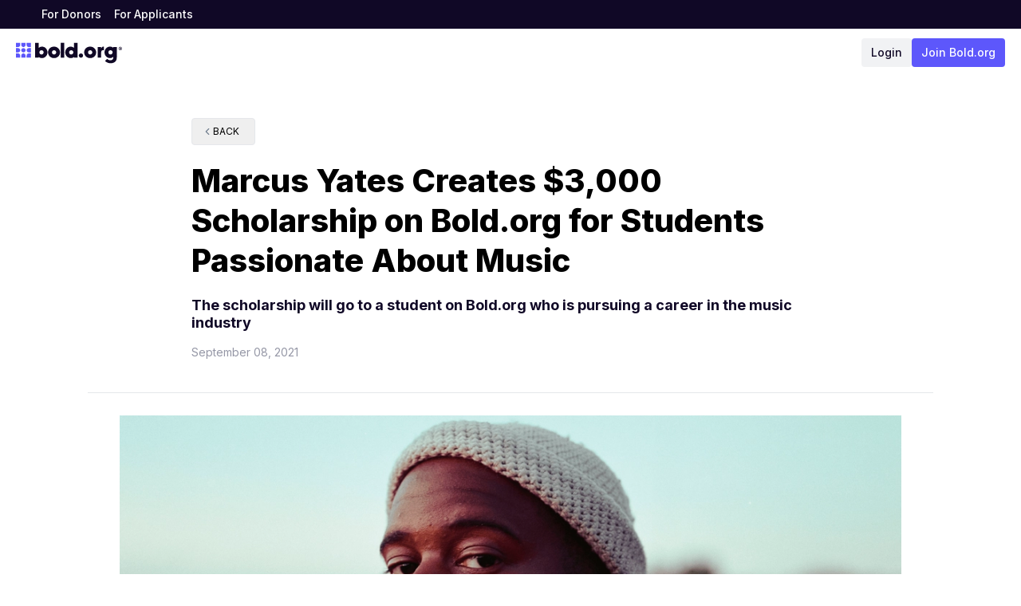

--- FILE ---
content_type: application/javascript; charset=utf-8
request_url: https://bold.org/_next/static/chunks/app/layout-007f43e94dd59f35.js
body_size: 3787
content:
(self.webpackChunk_N_E=self.webpackChunk_N_E||[]).push([[7177],{6212:(e,t,o)=>{"use strict";o.d(t,{default:()=>c});var n=o(30192),s=o(30040),a=o(48666),i=o(17680),l=o(46293);let r=()=>{let[e,t]=(0,l.A)(i.TIMEZONE_COOKIE_NAME);return(0,n.useEffect)(()=>{let o=Intl.DateTimeFormat().resolvedOptions().timeZone;e&&e===o||t(o,{expires:new Date(Date.now()+2592e6),path:"/"})},[e,t]),{timezone:e}},d=()=>".bold.org",c=()=>{r();let{data:e=[]}=(0,s.e)("affiliatlyCodes");return(0,n.useEffect)(()=>{let e=document.referrer,t=window.location.href,o=d();if(!(0,i.getCookie)(i.SESSION_ID_COOKIE_NAME)){let e=(0,a.nH)();(0,i.setCookie)(i.SESSION_ID_COOKIE_NAME,e,{domain:o})}(0,i.setCookie)("referrer",e,{domain:o}),(0,i.setCookie)("landingPage",t,{domain:o}),console.info("Setting cookie referrer to ".concat(e," for domain ").concat(o)),console.info("Setting cookie landingPage to ".concat(t," for domain ").concat(o))},[]),(0,n.useEffect)(()=>{var t;let o=null==(t=window.location.hash)?void 0:t.replace("#","");if(!o||!e.length)return;let n="",s="";e.some(e=>e.code===o)||o.includes("ref=")?n=null==o?void 0:o.replace("ref=",""):s=o;let a=d();(0,i.setCookie)("affiliateCode",n,{domain:a}),(0,i.setCookie)("referredByCode",s,{domain:a}),console.info("Setting cookie affiliateCode to ".concat(n," for domain ").concat(a)),console.info("Setting cookie referredByCode to ".concat(s," for domain ").concat(a))},[e]),null}},12322:(e,t,o)=>{"use strict";o.d(t,{JR:()=>a,Xo:()=>n,zs:()=>s});let n=!0,s="GTM-T689HSB",a=e=>{window.dataLayer.push({event:"pageview",page:e})}},30040:(e,t,o)=>{"use strict";o.d(t,{e:()=>r});var n=o(30192),s=o(99560),a=o(44751);let i={colleges:"https://bold-app-prod.s3.us-east-2.amazonaws.com/colleges.json",affiliatlyCodes:"https://bold-app-prod.s3.us-east-2.amazonaws.com/affiliatlyCodes.json"},l=async e=>(await fetch(i[e])).json(),r=e=>{let{data:t,isError:o,...i}=(0,s.I)({queryKey:[e],queryFn:()=>l(e),staleTime:864e5,gcTime:6048e5});return(0,n.useEffect)(()=>{o&&a.oR.error("Error fetching colleges. Please try again.")},[o]),{data:t||[],isError:o,isReady:t&&t.length>0||o,...i}}},53612:(e,t,o)=>{"use strict";o.d(t,{M2:()=>a,cF:()=>n});let n=!0,s=()=>{window.dataLayer=window.dataLayer||[],window.gtag||(window.gtag=function(){for(var e=arguments.length,t=Array(e),o=0;o<e;o++)t[o]=arguments[o];window.dataLayer.push(t)})},a=function(e){let t=arguments.length>1&&void 0!==arguments[1]&&arguments[1];s();let o=e?"granted":"denied",n={ad_storage:o,ad_user_data:o,ad_personalization:o};console.log("[GTM Consent] Updating consent:",n),window.gtag("consent","update",n),t&&(console.log("[GTM Consent] Pushing to dataLayer (user action):",{event:"marketing_consent_update",consent:o}),window.dataLayer.push({event:"marketing_consent_update",consent:o}))}},56649:(e,t,o)=>{"use strict";o.d(t,{default:()=>d});var n=o(34268),s=o(53612),a=o(32949),i=o.n(a),l=o(30192),r=o(17680);let d=()=>{let[e,t]=(0,l.useState)(!1);return((0,l.useEffect)(()=>{let e=(0,r.getCookie)(r.MARKETING_CONSENT_COOKIE_NAME);if(console.log("[CookieConsent] Checking stored consent:",e),!e){console.log("[CookieConsent] No consent stored, showing banner"),t(!0);return}"granted"===e?(console.log("[CookieConsent] Found granted consent, updating GTM"),(0,s.M2)(!0)):console.log("[CookieConsent] Found denied consent, skipping GTM update")},[]),e)?(0,n.jsx)("div",{className:"fixed bottom-3 right-5 z-50 w-96 overflow-hidden rounded-lg bg-white p-5 shadow-[0px_10px_30px_0px_rgba(0,0,2,0.3)]",role:"dialog","aria-labelledby":"cookie-consent-title","aria-describedby":"cookie-consent-description",children:(0,n.jsxs)("div",{className:"flex flex-col gap-4",children:[(0,n.jsxs)("div",{className:"flex flex-col gap-3",children:[(0,n.jsx)("h2",{id:"cookie-consent-title",className:"text-base font-semibold text-[#100826]",children:"We use cookies"}),(0,n.jsxs)("p",{id:"cookie-consent-description",className:"text-sm leading-normal text-[#100826]",children:["This website uses cookies, pixel tags, and local storage for performance, personalization, and marketing purposes. Only essential cookies are turned on by default."," ",(0,n.jsx)(i(),{href:"/privacy",className:"text-[#76788c] underline decoration-solid",children:"Privacy Policy"})]})]}),(0,n.jsxs)("div",{className:"flex flex-col gap-2",children:[(0,n.jsx)("button",{onClick:()=>{console.log("[CookieConsent] User clicked Accept Only Essential"),(0,r.setCookie)(r.MARKETING_CONSENT_COOKIE_NAME,"denied",{maxAgeDays:365}),console.log("[CookieConsent] Cookie set to 'denied'"),(0,s.M2)(!1,!0),t(!1)},className:"h-11 w-full rounded-md bg-[#f0f1f5] text-sm font-semibold text-[#100826] transition-colors hover:bg-[#e5e6ea]",children:"Accept only essential"}),(0,n.jsx)("button",{onClick:()=>{console.log("[CookieConsent] User clicked Accept All"),(0,r.setCookie)(r.MARKETING_CONSENT_COOKIE_NAME,"granted",{maxAgeDays:365}),console.log("[CookieConsent] Cookie set to 'granted'"),(0,s.M2)(!0,!0),t(!1)},className:"h-11 w-full rounded-md bg-[#100826] text-sm font-semibold text-white transition-colors hover:bg-[#2a2040]",children:"Accept all"})]})]})}):null}},73e3:()=>{},74545:()=>{},77340:(e,t,o)=>{"use strict";o.d(t,{Providers:()=>y});var n=o(34268),s=o(12061),a=o(7869),i=o(40972),l=o(85365),r=o(30192),d=o(44751);o(52460);var c=o(51793),u=o(53521),g=o(42278),f=o(94510),p=o(38758),m=o(99891),h=o(37811);function _(){let e=(0,p.useSearchParams)();return(0,r.useEffect)(()=>{var t,o;let n=e.get("distinctId"),s=window.__PH_BOOTSTRAP__;console.log("[PostHogInit] bootstrap",s);let a="ph_".concat("phc_jVpky7SV5RD5yAmquA9VY4O7lwpg64sh1tgAoQ3Kdh8","_posthog"),i=null!=(o=null!=(t=null!=n?n:null==s?void 0:s.distinctId)?t:(()=>{if("undefined"==typeof document)return null;let e=document.cookie.split("; ").find(e=>e.startsWith("".concat(a,"=")));if(!e)return null;try{let t=decodeURIComponent(e.split("=")[1]);return JSON.parse(t).distinct_id}catch(e){return null}})())?o:"client-side-distinct-id-".concat(crypto.randomUUID());console.log("[PostHogInit] resolvedDistinctId",i),n&&(console.log("[PostHogInit] resetting posthog"),g.Ay.reset());let l=s?{distinctID:i,featureFlags:s.featureFlags}:{distinctID:i};g.Ay.init("phc_jVpky7SV5RD5yAmquA9VY4O7lwpg64sh1tgAoQ3Kdh8",{api_host:"https://us.i.posthog.com",person_profiles:"identified_only",capture_pageview:!0,capture_pageleave:!0,autocapture:"true"!==h.env.NEXT_PUBLIC_POSTHOG_DISABLE_AUTOCAPTURE&&{dom_event_allowlist:["click"],element_allowlist:["a","button"]},before_send:(0,m.sampleByEvent)(["$web_vitals"],.25),debug:!0,defaults:"2025-05-24",bootstrap:l})},[e]),null}function y(e){let{children:t}=e,[o]=(0,r.useState)(()=>new s.E({mutationCache:new a.q({onError:e=>{d.oR.error(e.message)}}),queryCache:new i.$({onError:(e,t)=>{var o;let n=(null==t||null==(o=t.meta)?void 0:o.errorMessage)||e.message;d.oR.error(n)}}),defaultOptions:{queries:{staleTime:6e4}}}));return(0,n.jsxs)(l.Ht,{client:o,children:[(0,n.jsx)(u.E,{initialIsOpen:!1}),(0,n.jsx)(c.N,{attribute:"class",defaultTheme:"light",children:(0,n.jsxs)(f.so,{client:g.Ay,children:[(0,n.jsx)(r.Suspense,{fallback:null,children:(0,n.jsx)(_,{})}),t]})}),(0,n.jsx)(d.N9,{theme:"colored",hideProgressBar:!0,position:"top-center",icon:!1,transition:d.q7,closeButton:!1,autoClose:3e3,bodyClassName:"text-sm text-center",stacked:!0})]})}},93737:(e,t,o)=>{Promise.resolve().then(o.t.bind(o,73e3,23)),Promise.resolve().then(o.bind(o,77340)),Promise.resolve().then(o.bind(o,98481)),Promise.resolve().then(o.bind(o,95540)),Promise.resolve().then(o.bind(o,56649)),Promise.resolve().then(o.bind(o,6212)),Promise.resolve().then(o.t.bind(o,2169,23)),Promise.resolve().then(o.t.bind(o,74545,23))},95540:(e,t,o)=>{"use strict";o.d(t,{default:()=>d});var n=o(34268),s=o(12322),a=o(53612),i=o(38758),l=o(34387),r=o(30192);let d=()=>{let e=(0,i.usePathname)(),t=(0,i.useSearchParams)();(0,r.useEffect)(()=>{e&&(0,s.JR)(e)},[e,t]);let o=a.cF?"\n    console.log('[GTM Analytics] Initializing consent mode defaults');\n    window.dataLayer = window.dataLayer || [];\n    function gtag(){dataLayer.push(arguments);}\n    gtag('consent', 'default', {\n      'ad_storage': 'denied',\n      'ad_user_data': 'denied',\n      'ad_personalization': 'denied',\n      'analytics_storage': 'granted'\n    });\n    console.log('[GTM Analytics] Consent defaults set: ad_storage=denied, analytics_storage=granted');\n  ":"";return(0,n.jsxs)(n.Fragment,{children:[(0,n.jsx)("noscript",{children:(0,n.jsx)("iframe",{src:"https://www.googletagmanager.com/ns.html?id=".concat(s.zs),height:"0",width:"0",style:{display:"none",visibility:"hidden"}})}),(0,n.jsx)(l.default,{id:"gtm-script",strategy:"afterInteractive",dangerouslySetInnerHTML:{__html:"\n    ".concat(o,"\n    (function(w,d,s,l,i){w[l]=w[l]||[];w[l].push({'gtm.start':\n    new Date().getTime(),event:'gtm.js'});var f=d.getElementsByTagName(s)[0],\n    j=d.createElement(s),dl=l!='dataLayer'?'&l='+l:'';j.async=true;j.src=\n    'https://www.googletagmanager.com/gtm.js?id='+i+dl;f.parentNode.insertBefore(j,f);\n    })(window,document,'script','dataLayer', '").concat(s.zs,"');\n  ")}})]})}},98481:(e,t,o)=>{"use strict";o.d(t,{AffiliatlyScript:()=>a});var n=o(34268),s=o(34387);let a=()=>{if(["development","preview"].includes("production"))return null;let e=()=>console.info("Affiliatly script loaded successfully");return(0,n.jsx)(s.default,{id:"affiliatly-script",strategy:"afterInteractive",src:"https://static.affiliatly.com/v3/affiliatly_subdomain.js?affiliatly_code=AF-1029591",onLoad:e,onReady:e})}}},e=>{var t=t=>e(e.s=t);e.O(0,[5693,4122,1829,4641,6182,700,2949,2552,6738,4751,9469,6604,7680,7864,9095,7358],()=>t(93737)),_N_E=e.O()}]);

--- FILE ---
content_type: application/javascript; charset=utf-8
request_url: https://bold.org/_next/static/chunks/app/press/%5B%5B...page%5D%5D/page-c532e641dbf51af4.js
body_size: 2391
content:
(self.webpackChunk_N_E=self.webpackChunk_N_E||[]).push([[5812],{2852:(e,t)=>{"use strict";Object.defineProperty(t,"__esModule",{value:!0}),Object.defineProperty(t,"setAttributesFromProps",{enumerable:!0,get:function(){return o}});let n={acceptCharset:"accept-charset",className:"class",htmlFor:"for",httpEquiv:"http-equiv",noModule:"noModule"},r=["onLoad","onReady","dangerouslySetInnerHTML","children","onError","strategy","stylesheets"];function i(e){return["async","defer","noModule"].includes(e)}function o(e,t){for(let[o,s]of Object.entries(t)){if(!t.hasOwnProperty(o)||r.includes(o)||void 0===s)continue;let l=n[o]||o.toLowerCase();"SCRIPT"===e.tagName&&i(l)?e[l]=!!s:e.setAttribute(l,String(s)),(!1===s||"SCRIPT"===e.tagName&&i(l)&&(!s||"false"===s))&&(e.setAttribute(l,""),e.removeAttribute(l))}}("function"==typeof t.default||"object"==typeof t.default&&null!==t.default)&&void 0===t.default.__esModule&&(Object.defineProperty(t.default,"__esModule",{value:!0}),Object.assign(t.default,t),e.exports=t.default)},17840:(e,t,n)=>{"use strict";Object.defineProperty(t,"__esModule",{value:!0}),!function(e,t){for(var n in t)Object.defineProperty(e,n,{enumerable:!0,get:t[n]})}(t,{default:function(){return p},handleClientScriptLoad:function(){return m},initScriptLoader:function(){return v}});let r=n(94370),i=n(93459),o=n(34268),s=r._(n(15457)),l=i._(n(30192)),d=n(30035),a=n(2852),u=n(43763),c=new Map,f=new Set,b=e=>{if(s.default.preinit)return void e.forEach(e=>{s.default.preinit(e,{as:"style"})});{let t=document.head;e.forEach(e=>{let n=document.createElement("link");n.type="text/css",n.rel="stylesheet",n.href=e,t.appendChild(n)})}},h=e=>{let{src:t,id:n,onLoad:r=()=>{},onReady:i=null,dangerouslySetInnerHTML:o,children:s="",strategy:l="afterInteractive",onError:d,stylesheets:u}=e,h=n||t;if(h&&f.has(h))return;if(c.has(t)){f.add(h),c.get(t).then(r,d);return}let m=()=>{i&&i(),f.add(h)},v=document.createElement("script"),P=new Promise((e,t)=>{v.addEventListener("load",function(t){e(),r&&r.call(this,t),m()}),v.addEventListener("error",function(e){t(e)})}).catch(function(e){d&&d(e)});o?(v.innerHTML=o.__html||"",m()):s?(v.textContent="string"==typeof s?s:Array.isArray(s)?s.join(""):"",m()):t&&(v.src=t,c.set(t,P)),(0,a.setAttributesFromProps)(v,e),"worker"===l&&v.setAttribute("type","text/partytown"),v.setAttribute("data-nscript",l),u&&b(u),document.body.appendChild(v)};function m(e){let{strategy:t="afterInteractive"}=e;"lazyOnload"===t?window.addEventListener("load",()=>{(0,u.requestIdleCallback)(()=>h(e))}):h(e)}function v(e){e.forEach(m),[...document.querySelectorAll('[data-nscript="beforeInteractive"]'),...document.querySelectorAll('[data-nscript="beforePageRender"]')].forEach(e=>{let t=e.id||e.getAttribute("src");f.add(t)})}function P(e){let{id:t,src:n="",onLoad:r=()=>{},onReady:i=null,strategy:a="afterInteractive",onError:c,stylesheets:b,...m}=e,{updateScripts:v,scripts:P,getIsSsr:p,appDir:y,nonce:_}=(0,l.useContext)(d.HeadManagerContext),g=(0,l.useRef)(!1);(0,l.useEffect)(()=>{let e=t||n;g.current||(i&&e&&f.has(e)&&i(),g.current=!0)},[i,t,n]);let O=(0,l.useRef)(!1);if((0,l.useEffect)(()=>{if(!O.current){if("afterInteractive"===a)h(e);else"lazyOnload"===a&&("complete"===document.readyState?(0,u.requestIdleCallback)(()=>h(e)):window.addEventListener("load",()=>{(0,u.requestIdleCallback)(()=>h(e))}));O.current=!0}},[e,a]),("beforeInteractive"===a||"worker"===a)&&(v?(P[a]=(P[a]||[]).concat([{id:t,src:n,onLoad:r,onReady:i,onError:c,...m}]),v(P)):p&&p()?f.add(t||n):p&&!p()&&h(e)),y){if(b&&b.forEach(e=>{s.default.preinit(e,{as:"style"})}),"beforeInteractive"===a)if(!n)return m.dangerouslySetInnerHTML&&(m.children=m.dangerouslySetInnerHTML.__html,delete m.dangerouslySetInnerHTML),(0,o.jsx)("script",{nonce:_,dangerouslySetInnerHTML:{__html:"(self.__next_s=self.__next_s||[]).push("+JSON.stringify([0,{...m,id:t}])+")"}});else return s.default.preload(n,m.integrity?{as:"script",integrity:m.integrity,nonce:_,crossOrigin:m.crossOrigin}:{as:"script",nonce:_,crossOrigin:m.crossOrigin}),(0,o.jsx)("script",{nonce:_,dangerouslySetInnerHTML:{__html:"(self.__next_s=self.__next_s||[]).push("+JSON.stringify([n,{...m,id:t}])+")"}});"afterInteractive"===a&&n&&s.default.preload(n,m.integrity?{as:"script",integrity:m.integrity,nonce:_,crossOrigin:m.crossOrigin}:{as:"script",nonce:_,crossOrigin:m.crossOrigin})}return null}Object.defineProperty(P,"__nextScript",{value:!0});let p=P;("function"==typeof t.default||"object"==typeof t.default&&null!==t.default)&&void 0===t.default.__esModule&&(Object.defineProperty(t.default,"__esModule",{value:!0}),Object.assign(t.default,t),e.exports=t.default)},20142:(e,t,n)=>{Promise.resolve().then(n.bind(n,85824)),Promise.resolve().then(n.bind(n,46372)),Promise.resolve().then(n.bind(n,93824)),Promise.resolve().then(n.bind(n,9659)),Promise.resolve().then(n.bind(n,3061)),Promise.resolve().then(n.bind(n,59547)),Promise.resolve().then(n.bind(n,66071)),Promise.resolve().then(n.bind(n,28839)),Promise.resolve().then(n.t.bind(n,32949,23)),Promise.resolve().then(n.t.bind(n,15946,23)),Promise.resolve().then(n.t.bind(n,17840,23)),Promise.resolve().then(n.bind(n,11536)),Promise.resolve().then(n.bind(n,51890)),Promise.resolve().then(n.bind(n,10118)),Promise.resolve().then(n.bind(n,16916)),Promise.resolve().then(n.bind(n,60498)),Promise.resolve().then(n.bind(n,24096)),Promise.resolve().then(n.t.bind(n,23182,23)),Promise.resolve().then(n.bind(n,35986)),Promise.resolve().then(n.bind(n,3280)),Promise.resolve().then(n.bind(n,23262)),Promise.resolve().then(n.bind(n,78803)),Promise.resolve().then(n.bind(n,53002)),Promise.resolve().then(n.bind(n,38877)),Promise.resolve().then(n.bind(n,69825)),Promise.resolve().then(n.bind(n,38678)),Promise.resolve().then(n.bind(n,92982)),Promise.resolve().then(n.bind(n,92600)),Promise.resolve().then(n.bind(n,63296)),Promise.resolve().then(n.bind(n,94110)),Promise.resolve().then(n.bind(n,58046)),Promise.resolve().then(n.bind(n,82628)),Promise.resolve().then(n.bind(n,7489)),Promise.resolve().then(n.bind(n,31762)),Promise.resolve().then(n.bind(n,60184)),Promise.resolve().then(n.bind(n,7109)),Promise.resolve().then(n.bind(n,99779)),Promise.resolve().then(n.bind(n,99080)),Promise.resolve().then(n.t.bind(n,61144,23)),Promise.resolve().then(n.bind(n,42082)),Promise.resolve().then(n.bind(n,78027)),Promise.resolve().then(n.bind(n,57825)),Promise.resolve().then(n.bind(n,63268)),Promise.resolve().then(n.bind(n,11323)),Promise.resolve().then(n.bind(n,48998)),Promise.resolve().then(n.bind(n,3831)),Promise.resolve().then(n.bind(n,50693)),Promise.resolve().then(n.bind(n,26252)),Promise.resolve().then(n.bind(n,15111)),Promise.resolve().then(n.bind(n,60466)),Promise.resolve().then(n.bind(n,38482)),Promise.resolve().then(n.t.bind(n,59236,23)),Promise.resolve().then(n.bind(n,70348)),Promise.resolve().then(n.t.bind(n,60951,23)),Promise.resolve().then(n.bind(n,84200)),Promise.resolve().then(n.t.bind(n,70368,23)),Promise.resolve().then(n.bind(n,36736)),Promise.resolve().then(n.bind(n,34763)),Promise.resolve().then(n.t.bind(n,73434,23)),Promise.resolve().then(n.bind(n,3592)),Promise.resolve().then(n.bind(n,73752)),Promise.resolve().then(n.bind(n,85442)),Promise.resolve().then(n.bind(n,85584))},43763:(e,t)=>{"use strict";Object.defineProperty(t,"__esModule",{value:!0}),!function(e,t){for(var n in t)Object.defineProperty(e,n,{enumerable:!0,get:t[n]})}(t,{cancelIdleCallback:function(){return r},requestIdleCallback:function(){return n}});let n="undefined"!=typeof self&&self.requestIdleCallback&&self.requestIdleCallback.bind(window)||function(e){let t=Date.now();return self.setTimeout(function(){e({didTimeout:!1,timeRemaining:function(){return Math.max(0,50-(Date.now()-t))}})},1)},r="undefined"!=typeof self&&self.cancelIdleCallback&&self.cancelIdleCallback.bind(window)||function(e){return clearTimeout(e)};("function"==typeof t.default||"object"==typeof t.default&&null!==t.default)&&void 0===t.default.__esModule&&(Object.defineProperty(t.default,"__esModule",{value:!0}),Object.assign(t.default,t),e.exports=t.default)},85824:(e,t,n)=>{"use strict";n.d(t,{default:()=>o});var r=n(34268),i=n(89162);let o=()=>(0,r.jsxs)("button",{className:"focus:ring-brand flex w-20 items-center gap-1 rounded border py-[9px] pl-3 text-xs uppercase  leading-none transition-colors duration-300 ease-in-out hover:bg-gray-50",onClick:()=>history.go(-1),children:[(0,r.jsx)(i.OUB,{width:14,height:14})," Back"]})}},e=>{var t=t=>e(e.s=t);e.O(0,[9449,3605,7603,1829,4641,764,3052,9694,700,2237,1909,2949,5946,3589,6968,7680,9038,7281,8619,7864,9095,7358],()=>t(20142)),_N_E=e.O()}]);

--- FILE ---
content_type: application/javascript; charset=utf-8
request_url: https://bold.org/_next/static/chunks/8619-e8cbeb902bb39e51.js
body_size: 5280
content:
"use strict";(self.webpackChunk_N_E=self.webpackChunk_N_E||[]).push([[8619],{3061:(e,s,t)=>{t.d(s,{default:()=>N,$E:()=>v});var a=t(34268),n=t(38758),l=t(89162),r=t(32949),o=t.n(r),i=t(28839),c=t(7281),d=t(23397),h=t(62491),p=t.n(h);let m=e=>{let{scholarshipGroups:s,label:t,className:n,arrowClassName:r,extraMenus:h,Icon:m,showViewAll:x=!0}=e;return(0,a.jsxs)(i.Root,{modal:!1,children:[(0,a.jsxs)(i.Trigger,{className:(0,c.cn)("data-[state=open]:text-brand hover:bg-brand/5 data-[state=open]:bg-brand/5 group flex items-center text-sm font-semibold text-white outline-none dark:text-slate-50 dark:data-[state=open]:text-white",n),children:[m&&(0,a.jsx)(m,{className:"group-data-[state=open]:[&>path]:stroke-brand mr-1 dark:[&>path]:stroke-slate-50"}),null!=t?t:"Scholarships",(0,a.jsx)(l.yd$,{className:(0,c.cn)("group-data-[state=open]:[&>path]:fill-brand [&>path]:fill-gray-500 dark:[&>path]:fill-slate-50 dark:group-data-[state=open]:[&>path]:fill-white",r)})]}),(0,a.jsx)(i.Portal,{children:(0,a.jsxs)(i.Content,{className:"animate-slide-down shadow-dropdown z-50 mt-2 w-[342px] rounded-lg bg-white pb-[30px] pt-3",children:[!p()(h)&&h.map(e=>{let{name:s,link:t}=e;return(0,a.jsx)(i.Item,{className:"mx-3.5 my-1 flex rounded-lg px-4 py-2 outline-none hover:bg-gray-200",asChild:!0,children:(0,a.jsx)(o(),{href:t,className:"text-text flex items-center font-bold",children:s},s)},s)}),x&&(0,a.jsx)(i.Item,{className:"hover:bg-brand/5 group mx-3.5 flex rounded-lg px-4 py-2 outline-none hover:bg-gray-200",asChild:!0,children:(0,a.jsx)(o(),{href:"/scholarships/",children:(0,a.jsxs)("span",{className:"text-text flex w-full items-center font-bold",children:["View All Scholarships",(0,a.jsx)(l.Qpb,{className:"[&>path]:stroke-text ml-1.5"})]})})}),(0,a.jsx)("div",{className:"mt-3 h-[1px] bg-gray-200"}),(0,a.jsx)("p",{className:"m-0 px-[30px] pb-4 pt-5 text-xs font-medium uppercase leading-tight text-gray-600",children:"Find the perfect scholarship"}),null==s?void 0:s.map(e=>(0,a.jsx)(i.Item,{asChild:!0,className:"text-text mx-3.5 flex min-h-7 items-center rounded-lg px-4 text-sm outline-none hover:bg-gray-200",children:(0,a.jsx)(o(),{href:(0,d.tw)(e.slug,e.scholarshipCategorySlug,e.parentScholarshipGroupSlug),children:e.footerLabel})},e.slug)),(0,a.jsx)(i.Item,{asChild:!0,className:"text mx-3.5 flex min-h-7 items-center rounded-lg px-4 text-sm outline-none hover:bg-gray-200",children:(0,a.jsx)(o(),{href:"/scholarships/",children:"View All Scholarship Categories"})}),(0,a.jsx)(i.Item,{asChild:!0,className:"text mx-3.5 flex min-h-7 items-center rounded-lg px-4 text-sm outline-none hover:bg-gray-200",children:(0,a.jsx)(o(),{href:"/blog/",children:"Scholarship Blog"})})]})})]})};var x=t(18546);let u=e=>{let{extraMenus:s,showIcon:t=!1,scholarshipGroups:n,showViewAll:r=!0,label:i}=e;return(0,a.jsxs)(x.As,{children:[(0,a.jsx)(x.IZ,{children:(0,a.jsx)(x.SR,{className:"text-text w-full cursor-pointer border-0 text-left font-semibold leading-tight",children:(0,a.jsx)(x.r_,{children:e=>{let{expanded:s}=e;return(0,a.jsxs)("div",{className:"flex items-center justify-between",children:[(0,a.jsx)("span",{className:(0,c.cn)("text-text",s&&"text-brand"),children:(0,a.jsxs)("div",{className:"flex items-center gap-4",children:[t&&(0,a.jsx)(l.tbW,{className:(0,c.cn)(s&&"[&>path]:stroke-brand")}),null!=i?i:"Scholarships"]})}),(0,a.jsx)("div",{className:(0,c.cn)("flex size-6 items-center justify-center rounded-full bg-gray-200",s&&"bg-brand/10"),children:s?(0,a.jsx)(l.DoI,{className:"[&>path]:stroke-brand w-3.5 [&>path]:stroke-2"}):(0,a.jsx)(l.yd$,{className:"[&>path]:fill-text"})})]})}})})}),(0,a.jsx)(x.IT,{children:(0,a.jsxs)("div",{className:"animate-fade-in flex flex-col gap-5 px-7 py-5",children:[!p()(s)&&s.map(e=>{let{name:s,link:t}=e;return(0,a.jsx)(o(),{href:t,children:s},s)}),r&&(0,a.jsxs)(o(),{className:"text-text flex items-center",href:"/scholarships/",children:["View All Scholarships",(0,a.jsx)(l.Qpb,{className:"[&>path]:stroke-text ml-2"})]}),(0,a.jsx)("div",{className:"border-color-gray-300 border-b"}),(0,a.jsx)("span",{className:"text-xs font-medium leading-tight text-gray-500",children:"FIND THE PERFECT SCHOLARSHIP"}),null==n?void 0:n.map(e=>(0,a.jsx)(o(),{className:"text-text text-sm",href:(0,d.tw)(e.slug,e.scholarshipCategorySlug,e.parentScholarshipGroupSlug),children:e.footerLabel},e.slug)),(0,a.jsx)(o(),{className:"text-text text-sm",href:"/scholarships/",children:"View All Scholarships Categories"}),(0,a.jsx)(o(),{className:"text-text text-sm",href:"/blog/",children:"Scholarship Blog"})]})})]})};var b=t(30192),f=t(28239),g=t(93877);let j=[{name:"Start a Scholarship",link:"/donors/"},{name:"How It Works",link:"/donors/how-it-works/"},{name:"Award Features",link:"/donors/award-features/"},{name:"Pricing",link:"/donors/pricing/"},{name:"FAQ",link:"/donors/faq/#scholarship-fellowship-and-grant-details"}],w=[{name:"View All Scholarships",link:"/scholarships/"},{name:"Winners",link:"/winners/"}],v=e=>[{visibility:[f.M.Home],component:(0,a.jsx)(m,{scholarshipGroups:e,extraMenus:w,className:"text-text hover:bg-brand/5 cursor-pointer rounded-full px-4 py-1.5",label:"For Students",showViewAll:!1},"ScholarshipsHomeMenu"),mobileComponent:(0,a.jsx)(u,{scholarshipGroups:e,extraMenus:w,label:"For Students",showViewAll:!1,showIcon:!1},"ScholarshipsHomeMenu"),name:"For Students menu"},{visibility:[f.M.Donors],component:(0,a.jsx)(m,{scholarshipGroups:e,extraMenus:j,className:"text-text hover:bg-brand/5 cursor-pointer rounded-full px-4 py-1.5",Icon:l.tbW,label:"Scholarships"},"ScholarshipsDonorsMenu"),mobileComponent:(0,a.jsx)(u,{scholarshipGroups:e,extraMenus:j,showIcon:!0},"ScholarshipsDonorsMenu"),name:"Scholarships donor menu"},{name:"For Donors",visibility:[f.M.Home],children:[{name:"Start a Scholarship",path:"/donors/",bold:!0},{name:"Start a Fund",path:"/donors/funds/",bold:!0}]},{name:"Funds",visibility:[f.M.Donors],Icon:l.wBN,children:[{name:"Start a Fund",path:"/donors/funds/",bold:!0},{name:"How it Works",path:"/donors/funds/how-it-works/",bold:!0},{name:"Pricing",path:"/donors/funds/pricing/",bold:!0},{name:"FAQ",path:"/donors/faq/#scholarship-funds",bold:!0},{name:"View All Funds",path:"/funds/",bold:!0,Icon:l.Qpb}]},{visibility:[f.M.Applicants],component:(0,a.jsx)(m,{label:"View Scholarships",scholarshipGroups:e,className:"text-text cursor-pointer rounded-full px-4 py-1.5 font-semibold",arrowClassName:"[&>path]:fill-text"},"scholarship-group-menu"),mobileComponent:(0,a.jsx)(u,{scholarshipGroups:e},"ScholarshipsDonorsMenu"),name:"Scholarships menu"},{name:"Winners",path:"/winners/",visibility:[f.M.Applicants]},{name:"Resources",path:"/resources/",visibility:[f.M.Applicants]},{name:"Leaders",path:"/leaders",visibility:[f.M.Applicants]},{name:"Company",visibility:[f.M.Applicants,f.M.Donors,f.M.Home],children:[{name:"About Us",bold:!0,path:"/about/",visibility:[f.M.Applicants,f.M.Donors,f.M.Home]},{name:"Careers",bold:!0,path:"/careers/",visibility:[f.M.Applicants,f.M.Donors,f.M.Home]},{name:"Contact Us",bold:!0,path:"/contact/",visibility:[f.M.Applicants,f.M.Donors,f.M.Home]}]}],N=e=>{let{scholarshipGroups:s}=e,[t,r]=(0,b.useState)(!1),d=v(s),h=(0,n.usePathname)(),p=(0,g.b)(h,d),m=(0,f.X)(d,h,p);(0,b.useEffect)(()=>{r(!0)},[]);let x=(e,s)=>"/"===e&&"/"===s.path||("/"===e||"/"!==s.path)&&e.startsWith(s.path),u=e=>(0,a.jsx)("li",{className:(0,c.cn)("hover:bg-brand/5 desktop:px-4 cursor-pointer rounded-full px-2 py-1.5 text-sm font-semibold",x(h,e)&&"bg-brand/5"),children:(0,a.jsx)(o(),{className:"text-text dark:text-slate-50",href:e.path,children:e.name})},e.path),j=e=>(0,a.jsxs)(i.Root,{modal:!1,children:[(0,a.jsxs)(i.Trigger,{className:"hover:bg-brand/5 data-[state=open]:text-brand data-[state=open]:bg-brand/5 text-text group flex cursor-pointer items-center rounded-full px-4 py-1.5 text-sm font-semibold outline-none dark:text-slate-50 dark:data-[state=open]:text-white",children:[e.Icon&&(0,a.jsx)(e.Icon,{className:"group-data-[state=open]:[&>path]:stroke-brand mr-1 dark:[&>path]:stroke-slate-50"}),e.name,(0,a.jsx)(l.yd$,{className:"group-data-[state=open]:[&>path]:fill-brand [&>path]:fill-gray-500 dark:[&>path]:fill-slate-50 dark:group-data-[state=open]:[&>path]:fill-white"})]}),(0,a.jsx)(i.Portal,{children:(0,a.jsx)(i.Content,{className:"animate-slide-down shadow-dropdown z-50 mt-2 w-[250px] rounded bg-white pb-5 pt-3",children:e.children.map(e=>(0,a.jsx)(i.Item,{asChild:!0,className:"mx-3.5 mt-1 flex min-h-10 items-center rounded-lg px-4 outline-none first:mt-0 hover:bg-gray-200",children:(0,a.jsxs)(o(),{href:e.path,children:[(0,a.jsx)("span",{className:(0,c.cn)("text-text",e.bold&&"font-bold"),children:e.name}),e.Icon&&(0,a.jsx)(e.Icon,{className:"[&>path]:stroke-text ml-2"})]})},e.path))})})]},e.name);return t?(0,a.jsx)("div",{className:"hidden items-center justify-center lg:flex",children:(0,a.jsx)("ul",{className:"flex",children:m.map(e=>e.component?e.component:e.children?j(e):u(e))})}):null}},9659:(e,s,t)=>{t.d(s,{default:()=>i});var a=t(34268),n=t(30192),l=t(6067),r=t.n(l),o=t(7281);let i=e=>{let{children:s,className:t,activeClassName:l}=e,[i,c]=(0,n.useState)(0),d=(0,n.useCallback)(r()(()=>c(window.scrollY),100),[]);return(0,n.useEffect)(()=>(window.addEventListener("scroll",d),()=>window.removeEventListener("scroll",d)),[d]),(0,a.jsx)("nav",{className:(0,o.cn)("absolute -top-20 z-50 w-full border-b border-gray-200 bg-white duration-200",t,i>120&&(0,o.cn)("fixed top-0",l)),children:s})}},23397:(e,s,t)=>{t.d(s,{$3:()=>c,JI:()=>d,Mx:()=>u,NW:()=>f,oC:()=>i,oD:()=>o,ry:()=>b,sD:()=>h,tw:()=>p});var a=t(8036),n=t.n(a),l=t(37020),r=t(82262);let o=e=>{let s=l.c9.fromJSDate(new Date(e)).toUTC().valueOf()+864e5;return l.c9.utc().valueOf()<s},i=e=>l.c9.fromISO(e).toLocaleString(l.c9.DATE_MED),c=e=>{let{allowContributions:s,status:t,fundraiserSlug:a}=e,n=[r.ScholarshipStatuses.completed,r.ScholarshipStatuses.awarded,r.ScholarshipStatuses.recurred].includes(t);return{displayContributeButton:!!(s&&(a||!n))}},d=e=>[r.ScholarshipStatuses.awarded,r.ScholarshipStatuses.recurred].includes(e.status),h=function(e){let s=arguments.length>1&&void 0!==arguments[1]?arguments[1]:"Open";return e.status==r.ScholarshipStatuses.awarded||e.status==r.ScholarshipStatuses.completed?"":s},p=(e,s,t)=>t?"/scholarships/".concat(s,"/").concat(t,"/").concat(e,"/"):"/scholarships/".concat(s,"/").concat(e,"/"),m={"by-state":"By State"},x=e=>m[e],u=e=>x(e)||n()(e),b=e=>({"High School":"_highSchool",Undergraduate:"_undergraduate",Graduate:"_graduate"})[e],f=e=>({Open:r.ScholarshipStatuses.published,"In Review":r.ScholarshipStatuses.completed,Awarded:r.ScholarshipStatuses.awarded})[e]},28239:(e,s,t)=>{t.d(s,{M:()=>l,X:()=>r});var a=t(16549),n=t.n(a),l=function(e){return e.Donors="donors",e.Applicants="applicants",e.Home="home",e}({});let r=(e,s,t)=>e.filter(e=>{let{visibility:a}=e;return n()(s)||"/"===s?a.includes("home"):"donors"===t?a.includes("donors"):a.includes("applicants")})},46372:(e,s,t)=>{t.d(s,{default:()=>d});var a=t(34268),n=t(28239),l=t(32949),r=t.n(l),o=t(30192),i=t(99959),c=t(7281);let d=()=>{let[e]=(0,i.A)("bold.nav"),[s,t]=(0,o.useState)("/apply/");return(0,o.useEffect)(()=>{t(e===n.M.Donors?"/donors/apply/":"/apply/")},[e]),(0,a.jsx)(c.$n,{asLink:!0,baseLinkComponent:r(),href:s,type:"primary",className:"whitespace-nowrap !border-none !px-3 !font-medium",size:"small",children:"Join Bold.org"})}},59547:(e,s,t)=>{t.d(s,{default:()=>y});var a=t(34268),n=t(30192),l=t(52157),r=t.n(l),o=t(18546),i=t(62491),c=t.n(i),d=t(35686),h=t(32949),p=t.n(h),m=t(89162),x=t(7281),u=t(28239),b=t(99959);let f=[{name:"For Donors",type:u.M.Donors},{name:"For Applicants",type:u.M.Applicants}],g=e=>{let{onClose:s,menuItems:t,mainPage:l=!1,headerClassName:i,isOpen:h,isDonor:g,navType:j}=e,[,w]=(0,b.A)("bold.nav");r().setAppElement("body");let v=t.some(e=>!c()(e.Icon));return(0,a.jsxs)(r(),{isOpen:h,className:"relative h-full overflow-auto bg-white pb-6 outline-none",overlayClassName:"fixed inset-0 bg-black bg-opacity-50 z-50 overflow-hidden",bodyOpenClassName:"overflow-hidden",onRequestClose:s,contentLabel:"Menu",children:[(0,a.jsxs)("div",{className:(0,x.cn)("flex h-12 items-center justify-center bg-gray-50",i),children:[(0,a.jsx)("button",{onClick:s,className:"absolute left-5 h-6",children:(0,a.jsx)(m.bm,{className:"[&>path]:stroke-gray-800"})}),(0,a.jsx)(p(),{href:"/",children:(0,a.jsx)(m.fa4,{className:"size-4 [&>path]:fill-gray-400"})})]}),j!==u.M.Home&&(0,a.jsx)("div",{className:"mb-10 flex flex-row border-b border-black/10 pl-5",children:f.map(e=>{let{name:s,type:t}=e,n=t===u.M.Donors&&g||t===u.M.Applicants&&!g;return(0,a.jsx)("li",{className:(0,x.cn)("m-0 flex list-none p-0 pb-4",n&&"border-brand border-b-[3px] pb-[13px]"),children:(0,a.jsx)("button",{onClick:()=>{w(t)},className:"box-content flex h-full items-center justify-center px-2.5 text-sm leading-[normal] no-underline",children:s})},s)})}),(0,a.jsx)(o.nD,{className:(0,x.cn)("flex flex-col gap-4 px-6",(v||!g)&&"gap-10"),allowZeroExpanded:!0,children:t.map(e=>{if(!c()(e.mobileComponent))return(0,a.jsx)(n.Fragment,{children:e.mobileComponent},e.name);if(!c()(null==e?void 0:e.name)&&!c()(null==e?void 0:e.path)&&c()(null==e?void 0:e.children)){let{name:s,path:t,Icon:n}=e;return(0,a.jsx)(p(),{className:(0,x.cn)("h-6 pl-10 font-semibold leading-none text-[#100826] no-underline",(n||!g)&&"pl-0"),href:t,children:(0,a.jsxs)("div",{className:"flex items-center gap-4",children:[n&&(0,a.jsx)(n,{}),s]})},e.name)}return(0,a.jsxs)(o.As,{children:[(0,a.jsx)(o.IZ,{children:(0,a.jsx)(o.SR,{className:(0,x.cn)("text-text w-full cursor-pointer border-0 pl-10 text-left font-semibold leading-tight",(!c()(e.Icon)||!g)&&"pl-0"),children:(0,a.jsx)(o.r_,{children:s=>{let{expanded:t}=s;return(0,a.jsxs)("div",{className:"flex items-center justify-between",children:[(0,a.jsxs)("span",{className:(0,x.cn)("text-text flex justify-center",t&&"text-brand",!c()(e.Icon)&&"gap-4"),children:[e.Icon&&(0,a.jsx)(e.Icon,{className:(0,x.cn)(t&&"[&>path]:stroke-brand")}),e.name]}),(0,a.jsx)("div",{className:(0,x.cn)("flex size-6 items-center justify-center rounded-full bg-gray-200",t&&"bg-brand/10"),children:t?(0,a.jsx)(m.DoI,{className:"[&>path]:stroke-brand w-3.5 [&>path]:stroke-2"}):(0,a.jsx)(m.yd$,{className:"[&>path]:fill-text"})})]})}})})}),(0,a.jsx)(o.IT,{children:(0,a.jsx)("div",{className:"animate-fade-in flex flex-col gap-5 px-7 py-5",children:!c()(null==e?void 0:e.children)&&e.children.map(e=>(0,a.jsx)(p(),{href:e.path,children:e.name},e.name))})})]},e.name)})}),(0,a.jsx)("div",{className:"mt-10 flex flex-col gap-2 px-5",children:l?(0,a.jsxs)(a.Fragment,{children:[(0,a.jsx)(d.$,{size:"small",className:"!text-text !bg-gray-200",asLink:!0,href:"".concat("https://app.bold.org","/login"),fluid:!0,children:"Login"}),(0,a.jsx)(d.$,{size:"small",asLink:!0,href:"/donors/",baseLinkComponent:p(),fluid:!0,children:"Sign up as a Donor"}),(0,a.jsx)(d.$,{size:"small",className:"!bg-blue-dark",asLink:!0,href:"/applicants/",baseLinkComponent:p(),fluid:!0,children:"Sign up as an Applicant"})]}):(0,a.jsxs)(a.Fragment,{children:[(0,a.jsx)(d.$,{size:"small",asLink:!0,href:"".concat("https://app.bold.org","/login"),fluid:!0,children:"Login"}),(0,a.jsx)(d.$,{size:"small",className:"!text-text !bg-gray-200",asLink:!0,href:g?"/donors/apply/":"/apply/",baseLinkComponent:p(),fluid:!0,children:"Join Bold.org"})]})})]})};var j=t(97059),w=t(3061),v=t(38758),N=t(93877);let y=e=>{let{scholarshipGroups:s,iconClassName:t}=e,l=(0,w.$E)(s),r=(0,v.usePathname)(),o=(0,N.b)(r,l),i=o===u.M.Donors,[c,d]=(0,n.useState)(!1),h=(0,u.X)(l,r,o);return(0,a.jsxs)("div",{className:"flex items-center justify-center lg:hidden",children:[(0,a.jsx)("button",{className:"size-[36px] pb-1",onClick:()=>d(!0),children:(0,a.jsx)(j.A,{className:(0,x.cn)("[&>path]:stroke-text dark:[&>path]:stroke-slate-50",t)})}),(0,a.jsx)(g,{isOpen:c,onClose:()=>d(!1),menuItems:h,headerClassName:"mb-5",isDonor:i,navType:o})]})}},89162:(e,s,t)=>{t.d(s,{$ut:()=>a.$ut,B8B:()=>a.B8B,BUJ:()=>a.BUJ,DoI:()=>a.DoI,E3I:()=>a.E3I,EOx:()=>a.EOx,EvQ:()=>a.EvQ,FWt:()=>a.FWt,GrD:()=>a.GrD,HN7:()=>a.HN7,II_:()=>a.II_,JEf:()=>a.JEf,JfO:()=>a.JfO,Jlk:()=>a.Jlk,KKS:()=>a.KKS,MGO:()=>a.MGO,MWd:()=>a.MWd,OUB:()=>a.OUB,P99:()=>a.P99,PPn:()=>a.PPn,PoQ:()=>a.PoQ,QFT:()=>a.QFT,QRo:()=>a.QRo,QT1:()=>a.QT1,Qpb:()=>a.Qpb,QsX:()=>a.QsX,TPF:()=>a.TPF,Tpz:()=>a.Tpz,UBO:()=>a.UBO,UDu:()=>a.UDu,VvS:()=>a.VvS,X5R:()=>a.X5R,XsU:()=>a.XsU,YQT:()=>a.YQT,YcH:()=>a.YcH,ZCy:()=>a.ZCy,Zh2:()=>a.Zh2,ZtO:()=>a.ZtO,bcf:()=>a.bcf,bm:()=>a.bm,cGv:()=>a.cGv,cTf:()=>a.cTf,dJT:()=>a.dJT,ekZ:()=>a.ekZ,f1L:()=>a.f1L,fVx:()=>a.fVx,fa4:()=>a.fa4,gE4:()=>a.gE4,guG:()=>a.guG,hmU:()=>a.hmU,hxO:()=>a.hxO,jGG:()=>a.jGG,jg3:()=>a.jg3,kGs:()=>a.kGs,kKy:()=>a.kKy,lJF:()=>a.lJF,nkM:()=>a.nkM,ntg:()=>a.ntg,oxo:()=>a.oxo,pHB:()=>a.pHB,qBM:()=>a.qBM,t2U:()=>a.t2U,tVM:()=>a.tVM,tbW:()=>a.tbW,uDz:()=>a.uDz,v8h:()=>a.v8h,w2r:()=>a.w2r,wAm:()=>a.wAm,wBN:()=>a.wBN,wE6:()=>a.wE6,wVv:()=>a.wVv,xGp:()=>a.xGp,yd$:()=>a.yd$,zWC:()=>a.zWC});var a=t(36968)},93824:(e,s,t)=>{t.d(s,{default:()=>p});var a=t(34268),n=t(7281),l=t(32949),r=t.n(l),o=t(30192),i=t(99959),c=t(28239);let d="h-7 px-2 text-sm font-medium leading-7 text-white hover:opacity-90",h="rounded-full bg-[#FFFFFF33] text-white/70",p=e=>{let{className:s}=e,[t,l]=(0,i.A)("bold.nav"),[p,m]=(0,o.useState)(d),[x,u]=(0,o.useState)(d);return(0,o.useEffect)(()=>{t?t===c.M.Donors||window.location.pathname.startsWith("/donors/")?(m((0,n.cn)(d,h)),u(d)):(u((0,n.cn)(d,h)),m(d)):l(window.location.pathname.includes("/donors")?c.M.Donors:c.M.Applicants)},[t,l]),(0,a.jsxs)("div",{className:(0,n.cn)("relative z-10 flex h-9 w-full items-center gap-3 bg-[#100826] px-5 sm:px-11 dark:bg-[#1a1a1a]",s),children:[(0,a.jsx)(r(),{className:p,onClick:()=>l(c.M.Donors),href:"/donors/",children:"For Donors"}),(0,a.jsx)(r(),{className:x,onClick:()=>l(c.M.Applicants),href:"/applicants/",children:"For Applicants"})]})}},93877:(e,s,t)=>{t.d(s,{b:()=>o});var a=t(28239),n=t(16549),l=t.n(n),r=t(99959);let o=(e,s)=>{let t=s.map(e=>({...e,navType:e.visibility.includes(a.M.Applicants)?"applicant":"donor"})),[n]=(0,r.A)("bold.nav"),o=t.find(s=>s.path===e);return l()(e)||"/"===e?a.M.Home:e.startsWith("/donors/")||(null==o?void 0:o.navType)==="donor"||n===a.M.Donors?a.M.Donors:a.M.Applicants}}}]);